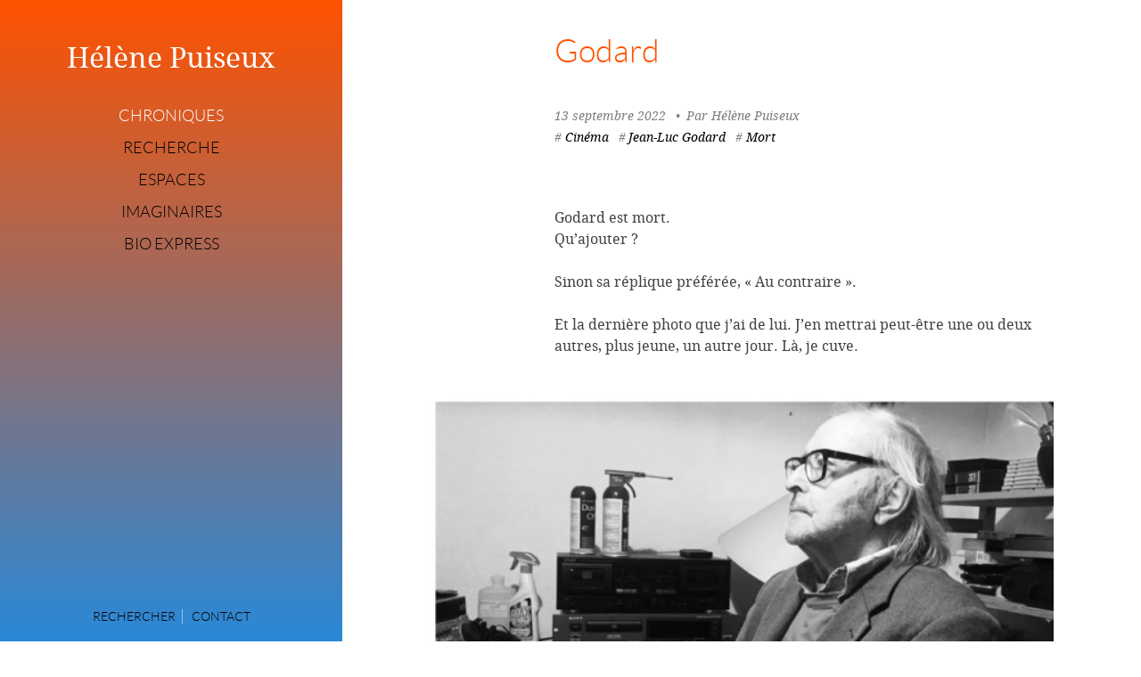

--- FILE ---
content_type: text/html; charset=utf-8
request_url: https://helene-puiseux.fr/spip.php?article633
body_size: 2435
content:
<!DOCTYPE HTML>
<html class="page_article sans_composition ltr fr no-js" lang="fr" dir="ltr">
	<head>
		<script type='text/javascript'>/*<![CDATA[*/(function(H){H.className=H.className.replace(/\bno-js\b/,'js')})(document.documentElement);/*]]>*/</script>
		
		<meta http-equiv="Content-Type" content="text/html; charset=utf-8" />

		<title>Godard - Hélène Puiseux</title>
<meta name="description" content=" Godard est mort. Qu&#039;ajouter ? Sinon sa r&#233;plique pr&#233;f&#233;r&#233;e, &#171; Au contraire &#187;. Et la derni&#232;re photo que j&#039;ai de lui. J&#039;en mettrai peut-&#234;tre une (&#8230;) " />
<link rel="canonical" href="https://helene-puiseux.fr/spip.php?article633" /><meta http-equiv="Content-Type" content="text/html; charset=utf-8" />
<meta name="viewport" content="width=device-width, initial-scale=1">

<meta name="generator" content="SPIP 4.4.7" />
<link rel="icon" href="plugins/helene_puiseux-1.0.7/favicon.ico" sizes="32x32">

<link rel="alternate" type="application/rss+xml" title="Hélène Puiseux : Syndiquer tout le site" href="spip.php?page=backend"/>


<script type='text/javascript'>var var_zajax_content='content';</script><script>
var mediabox_settings={"auto_detect":true,"ns":"box","tt_img":true,"sel_g":"#documents_portfolio a[type='image\/jpeg'],#documents_portfolio a[type='image\/png'],#documents_portfolio a[type='image\/gif']","sel_c":".mediabox","str_ssStart":"Diaporama","str_ssStop":"Arr\u00eater","str_cur":"{current}\/{total}","str_prev":"Pr\u00e9c\u00e9dent","str_next":"Suivant","str_close":"Fermer","str_loading":"Chargement\u2026","str_petc":"Taper \u2019Echap\u2019 pour fermer","str_dialTitDef":"Boite de dialogue","str_dialTitMed":"Affichage d\u2019un media","splash_url":"","lity":{"skin":"_simple-dark","maxWidth":"90%","maxHeight":"90%","minWidth":"400px","minHeight":"","slideshow_speed":"2500","opacite":"0.9","defaultCaptionState":"expanded"}};
</script>
<!-- insert_head_css -->
<link rel='stylesheet' href='local/cache-css/3a7ae3848a6ec4bb3142eaa4c0368e70.css?1765459005' type='text/css' />





<script type='text/javascript' src='local/cache-js/bdd74e1bbea6fbce1133b93eec11324e.js?1765459005'></script>










<!-- insert_head -->	</head>
	<body id="top" class="page">
    <header class="page-header" role="banner">
        <a href="https://helene-puiseux.fr" class="site-logo" rel="home">Hélène Puiseux</a>

<a id="nav-open" href="#nav" class="site-nav-btn site-nav-open"><span class="u-hidden-visually">Menu</span></a>
<nav id="nav" class="site-navigation" role="navigation">
    <ul class="site-nav">
        
        <li class="site-nav__item  site-nav__item--is-active"><a href="spip.php?rubrique4">Chroniques</a></li>
        
        <li class="site-nav__item "><a href="spip.php?rubrique1">Recherche</a></li>
        
        <li class="site-nav__item "><a href="spip.php?rubrique2">Espaces</a></li>
        
        <li class="site-nav__item "><a href="spip.php?rubrique3">Imaginaires</a></li>
        
        <li class="site-nav__item "><a href="spip.php?rubrique5">Bio express</a></li>
        
    </ul>
    <ul class="site-nav site-nav--secondaire">
        <li class="site-nav__item"><a href="spip.php?page=recherche">Rechercher</a></li>
        <li class="site-nav__item"><a href="spip.php?page=contact">Contact</a></li>
    </ul>
    <a id="nav-close" href="#top" class="site-nav-btn site-nav-close"><span class="u-hidden-visually">Fermer</span></a>
</nav>    </header>
    <div class="page-content" role="main">
        <div class="inner">
            <div class="grid">
    <div class="grid__item">
        <article class="self self-article">
            <header class="self__header">
                
                <h1 class="hN"><span class="titre">Godard</span></h1>
                <ul class="meta meta-article">
                    <li class="meta__item"><time class="updated" datetime="2022-09-13">13 septembre 2022</time></li>
                    <li class="meta__item meta-article__auteur">Par <span class="vcard author"><span class="fn">Hélène Puiseux</span></li>
                    <li class="meta__item meta-article__mots">
    <ul class="inline-list">
        
        <li class="meta-mot"><a href="spip.php?mot2">Cinéma</a></li>
        
        <li class="meta-mot"><a href="spip.php?mot103">Jean-Luc Godard</a></li>
        
        <li class="meta-mot"><a href="spip.php?mot63">Mort</a></li>
        
    </ul>    
</li>
                </ul>
            </header>

            <div class="self__body">
                
                
                <section class="texte body__texte surlignable">
                    <p>Godard est mort. <br class='autobr' />
Qu&#8217;ajouter&nbsp;?</p>
<p>Sinon sa réplique préférée, &laquo;&nbsp;Au contraire&nbsp;&raquo;.</p>
<p>Et la dernière photo que j&#8217;ai de lui. J&#8217;en mettrai peut-être une ou deux autres, plus jeune, un autre jour. Là, je cuve.</p>
<div class='spip_document_1473 spip_document spip_documents spip_document_image spip_documents_center spip_document_center spip_document_avec_legende'
  data-legende-len="45" data-legende-lenx="x"
>
<figure class="spip_doc_inner">

 <a href="IMG/png/jl_godard_en_avril_2019.png"  class="spip_doc_lien mediabox" type="image/png">
		<img src='local/cache-vignettes/L560xH361/jl_godard_en_avril_2019-4226c.png?1744766736' width='560' height='361' alt='' /></a>
<figcaption class='spip_doc_legende'>
      <div class='spip_doc_titre  '><p><strong>Jean-Luc Godard en avril 2019</strong></p></div>
      <div class='spip_doc_credits  '>HP sur télé</div>
    </figcaption></figure>
</div>
                </section>
                
                

                
                

                
            </div>
            <nav class="pager"><ul class="bare-list"><li class="pager__item"><a href="spip.php?article632" title="Un 25 ao&#251;t 1944"><span class="pager__item-child pager-label label--previous">Précédent</span><span class="pager__item-child pager-title"><i>Un 25 août 1944</i></span></a></li><li class="pager__item"><a href="spip.php?article634" title="Orfeo ed Euridice (Orph&#233;e et Eurydice), C. W. Gluck"><span class="pager__item-child pager-label label--next">Suivant</span><span class="pager__item-child pager-title"><i>Orfeo ed Euridice (Orphée</i></span></a></li></ul></nav>
            
        </article>
    </div><!-- /.grid__item -->
</div><!-- /.grid -->            <nav class="breadcrumb">
              <ul class="inline-list">
   <li class="breadcrumb__item"><a href="https://helene-puiseux.fr">Accueil</a></li>
   
   <li class="breadcrumb__item"><a href="spip.php?rubrique4">Chroniques</a></li>
   
   <li class="breadcrumb__item"><strong>Godard</strong></li>
</ul>            </nav><!-- /.breadcrumb -->
        </div><!-- /.inner -->
    </div><!-- /.main -->
    <footer class="page-footer">
        <!--  -->    </footer>
</body></html>


--- FILE ---
content_type: text/css
request_url: https://helene-puiseux.fr/local/cache-css/3a7ae3848a6ec4bb3142eaa4c0368e70.css?1765459005
body_size: 10564
content:
/* compact [
	plugins-dist/mediabox/lib/lity/lity.css?1764929670
	plugins-dist/mediabox/lity/css/lity.mediabox.css?1764929670
	plugins-dist/mediabox/lity/skins/_simple-dark/lity.css?1764929670
	plugins/auto/typo_guillemets/v2.1.1/css/typo_guillemets.css
	plugins/helene_puiseux-1.0.7/dist/css/helene_puiseux.css?1765458947
] 95.9% */

/* plugins-dist/mediabox/lib/lity/lity.css?1764929670 */
/*! Lity - v3.0.0-dev - 2020-04-26
* http://sorgalla.com/lity/
* Copyright (c) 2015-2020 Jan Sorgalla;Licensed MIT */
.lity-active,.lity-active body{overflow:hidden}
.lity{z-index:9990;position:fixed;top:0;right:0;bottom:0;left:0;white-space:nowrap;background:#0b0b0b;background:rgba(0,0,0,.9);outline:none!important;opacity:0;-webkit-transition:opacity .3s ease;-o-transition:opacity .3s ease;transition:opacity .3s ease}
.lity.lity-opened{opacity:1}
.lity.lity-closed{opacity:0}
.lity *{-webkit-box-sizing:border-box;-moz-box-sizing:border-box;box-sizing:border-box}
.lity-wrap{z-index:9990;position:fixed;top:0;right:0;bottom:0;left:0;text-align:center;outline:none!important}
.lity-wrap:before{content:'';display:inline-block;height:100%;vertical-align:middle;margin-right:-.25em}
.lity-loader{z-index:9991;color:#fff;position:absolute;top:50%;margin-top:-.8em;width:100%;text-align:center;font-size:14px;font-family:Arial,Helvetica,sans-serif;opacity:0;-webkit-transition:opacity .3s ease;-o-transition:opacity .3s ease;transition:opacity .3s ease}
.lity-loading .lity-loader{opacity:1}
.lity-container{z-index:9992;position:relative;text-align:left;vertical-align:middle;display:inline-block;white-space:normal;max-width:100%;max-height:100%;outline:none!important}
.lity-content{z-index:9993;width:100%;-webkit-transform:scale(1);-ms-transform:scale(1);-o-transform:scale(1);transform:scale(1);-webkit-transition:-webkit-transform .3s ease;transition:-webkit-transform .3s ease;-o-transition:-o-transform .3s ease;transition:transform .3s ease;transition:transform .3s ease,-webkit-transform .3s ease,-o-transform .3s ease}
.lity-loading .lity-content,.lity-closed .lity-content{-webkit-transform:scale(0.8);-ms-transform:scale(0.8);-o-transform:scale(0.8);transform:scale(0.8)}
.lity-content:after{content:'';position:absolute;left:0;top:0;bottom:0;display:block;right:0;width:auto;height:auto;z-index:-1;-webkit-box-shadow:0 0 8px rgba(0,0,0,.6);box-shadow:0 0 8px rgba(0,0,0,.6)}
.lity-close,.lity-close:hover,.lity-close:focus,.lity-close:active,.lity-close:visited{z-index:9994;width:35px;height:35px;position:fixed;right:0;top:0;-webkit-appearance:none;cursor:pointer;text-decoration:none;text-align:center;padding:0;color:#fff;font-style:normal;font-size:35px;font-family:Arial,Baskerville,monospace;line-height:35px;text-shadow:0 1px 2px rgba(0,0,0,.6);border:0;background:none;-webkit-box-shadow:none;box-shadow:none}
.lity-close::-moz-focus-inner{border:0;padding:0}
.lity-close:active{top:1px}
.lity-image img{max-width:100%;display:block;line-height:0;border:0}
.lity-iframe .lity-container{width:100%;max-width:964px}
.lity-iframe-container{width:100%;height:0;padding-top:56.25%;overflow:auto;pointer-events:auto;-webkit-transform:translateZ(0);transform:translateZ(0);-webkit-overflow-scrolling:touch}
.lity-iframe-container iframe{position:absolute;display:block;top:0;left:0;width:100%;height:100%;-webkit-box-shadow:0 0 8px rgba(0,0,0,.6);box-shadow:0 0 8px rgba(0,0,0,.6);background:#000}
.lity-hide{display:none}

/* plugins-dist/mediabox/lity/css/lity.mediabox.css?1764929670 */
.box_mediabox{display:block;margin:0;padding:0;width:auto;height:auto;background:none;border:0}
.box_mediabox:before{content:'';display:block;position:fixed;top:0;right:0;bottom:0;left:0;background:#000;opacity:0.9}
@media(min-width:500px){.box_mediabox .lity-container{max-width:90%;max-height:90%}}
@media(max-width:499.9px){.box_mediabox .lity-container{max-width:100%!important;max-height:100%!important}}
.box_mediabox.lity-height-set .lity-content{height:100%;min-height:0!important}
.box_mediabox.lity-image .lity-content{display:flex;justify-content:center;align-items:center}
.box_mediabox.lity-image .lity-image-figure{display:block;margin:0}
.box_mediabox.lity-image .lity-image-figure::before{content:'';display:block;position:absolute;left:0;top:0;width:100%;height:100%;z-index:-1;background-color:transparent;transition:background-color 0.25s ease-in 0.1s}
.box_mediabox.lity-image.lity-ready .lity-image-figure::before{background-color:#fff}
.lity-image-caption.min,.lity-image-caption.expanded{cursor:pointer}
.lity-image-caption.min .lity-image-caption-text{max-height:4.5rem;overflow:hidden;text-overflow:ellipsis;white-space:nowrap}
.lity-image-caption.min .spip_doc_titre,.lity-image-caption.min .spip_doc_descriptif,.lity-image-caption.min .spip_doc_credits{white-space:nowrap;overflow:hidden;text-overflow:ellipsis}
.lity-image-caption.min .spip_doc_descriptif:not(:first-child),.lity-image-caption.min .spip_doc_credits:not(:first-child){display:none}
.box_mediabox.lity-inline .lity-content,.box_mediabox.lity-ajax .lity-content{background:#fff}
.box_mediabox.lity-inline .lity-content>*,.box_mediabox.lity-ajax .lity-content-inner{overflow:auto;padding:1rem}
.mediabox-hide{display:none}
.box_mediabox .mediabox-hide{display:block}
.box_mediabox.lity-iframe .lity-iframe-container iframe{background:#fff}
.box_mediabox.lity-height-set.lity-iframe .lity-iframe-container{height:100%;padding:0;transform:none}
.lity-active body{height:auto!important;overflow:hidden!important}
.box_mediabox.lity-loading .lity-content{background:transparent}
.box_mediabox.lity-loading .lity-content:after{display:none}
.lity-loading .box-loading{display:block;position:absolute;top:50%;left:50%;margin-top:-2.5em;margin-left:-2.5em;width:5em;height:5em}
.lity-loading .box-loading:after{content:" ";display:block;width:4em;height:4em;margin:.5em;border-radius:50%;border:.375em solid #000;border-color:#000 #fff #000 #fff;opacity:0.5;animation:lds-dual-ring 1.2s linear infinite}
@keyframes lds-dual-ring{0%{transform:rotate(0deg)}
100%{transform:rotate(360deg)}}
.box_mediabox.lity-closing:before{opacity:0}
.lity-group-progress-bar{display:none;position:fixed;bottom:0;left:0;right:0;height:.33em}
.lity-slideshow .lity-group-progress-bar{display:block}
.lity-group-progress-bar-status{position:absolute;left:0;height:100%;top:0;background:#888}
.lity-no-transition-on-open .lity-content,.lity-no-transition .lity-content{transition:none!important}
.lity-no-transition-on-open-none.lity-loading .lity-content,.lity-no-transition.lity-loading .lity-content,.lity-no-transition.lity-closed .lity-content{-webkit-transform:none!important;-ms-transform:none!important;-o-transform:none!important;transform:none!important}
.lity-transition-on-open-slide-from-right .lity-content,.lity-transition-on-open-slide-from-left .lity-content{-webkit-transform:scale(1) translateX(0);-ms-transform:scale(1) translateX(0);-o-transform:scale(1) translateX(0);transform:scale(1) translateX(0)}
.lity-transition-on-open-slide-from-right.lity-loading .lity-content{-webkit-transform:scale(1) translateX(50vw);-ms-transform:scale(1) translateX(50vw);-o-transform:scale(1) translateX(50vw);transform:scale(1) translateX(50vw)}
.lity-transition-on-open-slide-from-left.lity-loading .lity-content{-webkit-transform:scale(1) translateX(-50vw);-ms-transform:scale(1) translateX(-50vw);-o-transform:scale(1) translateX(-50vw);transform:scale(1) translateX(-50vw)}
:root{--mediabox-sidebar-width:25rem;--mediabox-sidebar-height:calc(5rem + 20%);--mediabox-sidebar-close-size:2rem}
.box_mediabox.lity-sidebar:before{opacity:0.5}
.box_mediabox.lity-sidebar .lity-wrap{display:flex}
.box_mediabox.lity-sidebar .lity-container{position:relative;transition:transform 0.3s ease-in-out}
.box_mediabox.lity-sidebar .lity-content{height:100%;width:100%;min-width:initial;min-height:initial;transition:none!important;transform:none!important;padding-block-start:var(--mediabox-sidebar-close-size)}
.box_mediabox.lity-sidebar .lity-close{position:absolute;color:inherit;width:var(--mediabox-sidebar-close-size);height:var(--mediabox-sidebar-close-size);font-size:var(--mediabox-sidebar-close-size);line-height:var(--mediabox-sidebar-close-size)}
.box_mediabox.lity-sidebar-inline .lity-container{width:var(--mediabox-sidebar-width);max-width:100vw}
.box_mediabox.lity-sidebar-start .lity-wrap{justify-content:start}
.box_mediabox.lity-sidebar-start.lity-loading .lity-container,.box_mediabox.lity-sidebar-start.lity-closing .lity-container{transform:scale(1) translateX(-100%)}
.box_mediabox.lity-sidebar-end .lity-wrap{justify-content:end}
.box_mediabox.lity-sidebar-end.lity-loading .lity-container,.box_mediabox.lity-sidebar-end.lity-closing .lity-container{transform:scale(1) translateX(100%)}
.box_mediabox.lity-sidebar-block .lity-wrap:before{margin:0}
.box_mediabox.lity-sidebar-top .lity-container,.box_mediabox.lity-sidebar-bottom .lity-container{height:var(--mediabox-sidebar-height);max-height:100vw}
.box_mediabox.lity-sidebar-top.lity-loading .lity-container,.box_mediabox.lity-sidebar-top.lity-closing .lity-container{transform:scale(1) translateY(-100%)}
.box_mediabox.lity-sidebar-bottom .lity-wrap{align-items:end}
.box_mediabox.lity-sidebar-bottom.lity-loading .lity-container,.box_mediabox.lity-sidebar-bottom.lity-closing .lity-container{transform:scale(1) translateY(100%)}

/* plugins-dist/mediabox/lity/skins/_simple-dark/lity.css?1764929670 */
.box_mediabox:before{background:#000;opacity:0.9}
.box_mediabox button[class*="lity-"]:focus{outline:2px dotted #ccc}
.lity-close,.lity-close:hover,.lity-close:active,.lity-close:focus{top:4px;right:2px;width:2.5rem;height:2.5rem;line-height:2.5rem;font-size:2.5rem;color:#fff}
.lity-group-caption .lity-group-current{display:block;position:absolute;top:-1.5rem;right:0;color:#fff;font-weight:700}
.lity-loading .lity-group-caption .lity-group-current{left:50%;margin-left:-2.125em;width:4.5em;right:auto;text-align:center;top:50%;margin-top:-1.5em;color:#fff}
.lity-loading .lity-group-start-stop{display:none}
.lity-group-start-stop{display:block;position:absolute;top:-1.5rem;left:0;width:100%;text-align:center;color:#fff;font-weight:700}
.lity-group-start-stop button{display:inline-block;border:0;padding:0;margin:0;background:none;color:#fff}
.lity-group-start-stop button b{color:transparent}
.lity-group-start-stop button b::after{content:attr(title);display:inline-block;color:#fff;padding-right:.75em}
.lity-group-start-stop .lity-stop{display:none}
.lity-slideshow .lity-group-start-stop .lity-start{display:none}
.lity-slideshow .lity-group-start-stop .lity-stop{display:inline-block}
.lity-next,.lity-previous{display:block;border:0;padding:0;margin:0;position:fixed;border-radius:50%;left:-4.75rem;text-align:center;top:50%;margin-top:-6rem;width:8rem;height:12rem;cursor:pointer;-webkit-touch-callout:none;-webkit-user-select:none;-khtml-user-select:none;-moz-user-select:none;-ms-user-select:none;user-select:none;background:rgba(0,0,0,0)}
.lity-next[disabled],.lity-previous[disabled]{display:none}
.lity-next{left:auto;right:-4.75rem;text-align:right}
.lity-next:hover,.lity-previous:hover,.lity-next:active,.lity-previous:active,.lity-next:focus,.lity-previous:focus{background:rgba(255,255,255,.05)}
.lity-next b,.lity-previous b{display:inline-block;position:absolute;top:50%;left:5.5rem;font-size:3rem;line-height:3rem;margin-top:-1.5rem;text-shadow:0 0 10px #000;color:#fff;font-style:normal;opacity:0.5}
.lity-next b{right:5.5rem;left:auto}
.lity-next:hover b,.lity-previous:hover b,.lity-next:active b,.lity-previous:active b,.lity-next:focus b,.lity-previous:focus b{display:inline-block;opacity:1}
.lity-image-caption{display:block;position:absolute;left:0;right:0;bottom:0;background:rgba(0,0,0,0.25);color:#fff;font-style:italic;padding:1rem}

/* plugins/auto/typo_guillemets/v2.1.1/css/typo_guillemets.css */
q{quotes:'"' '"' "'" "'"}
:lang(fr)>q{quotes:"\00AB\A0" "\A0\00BB" "\201C" "\201D" "\2018" "\2019"}
:lang(en)>q{quotes:"\201C" "\201D" "\2018" "\2019"}
:lang(es)>q{quotes:"\00AB" "\00BB" "\201C" "\201D"}
:lang(it)>q{quotes:"\00AB\A0" "\A0\00BB" "\201C" "\201D"}
:lang(de)>q{quotes:"\00BB" "\00AB" ">" "<"}
:lang(no)>q{quotes:"\00AB\A0" "\A0\00BB" "<" ">"}
q:before{content:open-quote}
q:after{content:close-quote}
* html q{font-style:italic}
*+html q{font-style:italic}

/* plugins/helene_puiseux-1.0.7/dist/css/helene_puiseux.css?1765458947 */
@charset "UTF-8";html{color:#444;background-color:#fff}img{width:100%;height:auto}
/*!*
*
* inuitcss.com -- @inuitcss -- @csswizardry
*
*/
/*! normalize.css v2.1.0 | MIT License | git.io/normalize */
article,aside,details,figcaption,figure,footer,header,hgroup,main,nav,section,summary{display:block}audio,canvas,video{display:inline-block}audio:not([controls]){display:none;height:0}[hidden]{display:none}html{font-family:sans-serif;-webkit-text-size-adjust:100%;-ms-text-size-adjust:100%}body{margin:0}a:focus{outline:thin dotted}a:active,a:hover{outline:0}h1{font-size:2em;margin:.67em 0}abbr[title]{border-bottom:1px dotted}b,strong{font-weight:700}dfn{font-style:italic}hr{box-sizing:content-box;height:0}mark{background:#ff0;color:#000}code,kbd,pre,samp{font-family:monospace,serif;font-size:1em}pre{white-space:pre-wrap}q{quotes:"“""”""‘""’"}small{font-size:80%}sub,sup{font-size:75%;line-height:0;position:relative;vertical-align:baseline}sup{top:-.5em}sub{bottom:-.25em}img{border:0}svg:not(:root){overflow:hidden}figure{margin:0}fieldset{border:1px solid silver;margin:0 2px;padding:.35em .625em .75em}legend{border:0;padding:0}button,input,select,textarea{font-family:inherit;font-size:100%;margin:0}button,input{line-height:normal}button,select{text-transform:none}button,html input[type=button],input[type=reset],input[type=submit]{-webkit-appearance:button;cursor:pointer}button[disabled],html input[disabled]{cursor:default}input[type=checkbox],input[type=radio]{box-sizing:border-box;padding:0}input[type=search]{-webkit-appearance:textfield;box-sizing:content-box}input[type=search]::-webkit-search-cancel-button,input[type=search]::-webkit-search-decoration{-webkit-appearance:none}button::-moz-focus-inner,input::-moz-focus-inner{border:0;padding:0}textarea{overflow:auto;vertical-align:top}table{border-collapse:collapse;border-spacing:0}*,:before,:after{-ms-box-sizing:border-box;-o-box-sizing:border-box;box-sizing:border-box}h1,h2,h3,h4,h5,h6,p,blockquote,pre,dl,dd,ol,ul,form,fieldset,legend,table,th,td,caption,hr{margin:0;padding:0}abbr[title],dfn[title]{cursor:help}u,ins{text-decoration:none}ins{border-bottom:1px solid}img{font-style:italic}label,input,textarea,button,select,option{cursor:pointer}.text-input:active,.text-input:focus,textarea:active,textarea:focus{cursor:text;outline:0}.cf:after,.media:after{content:"";display:table;clear:both}h1,h2,h3,h4,h5,h6,hgroup,ul,ol,dl,blockquote,p,address,table,fieldset,figure,pre,.form-fields>li,.media,.island,.islet{margin-bottom:24px;margin-bottom:1.5rem}.islet h1,.islet h2,.islet h3,.islet h4,.islet h5,.islet h6,.islet hgroup,.islet ul,.islet ol,.islet dl,.islet blockquote,.islet p,.islet address,.islet table,.islet fieldset,.islet figure,.islet pre,.islet .form-fields>li,.islet .media,.islet .island,.islet .islet{margin-bottom:12px;margin-bottom:.75rem}.landmark{margin-bottom:48px;margin-bottom:3rem}hr{margin-bottom:22px;margin-bottom:1.375rem}ul,ol,dd{margin-left:48px;margin-left:3rem}html{font:1em/1.5"droid_serif","Georgia","Times","Times New Roman",serif;overflow-y:scroll;min-height:100%}h1,.alpha{font-size:36px;font-size:2.25rem;line-height:1.3333333333}h2,.beta{font-size:30px;font-size:1.875rem;line-height:1.6}h3,.gamma{font-size:24px;font-size:1.5rem;line-height:1}h4,.delta{font-size:20px;font-size:1.25rem;line-height:1.2}h5,.epsilon{font-size:16px;font-size:1rem;line-height:1.5}h6,.zeta{font-size:14px;font-size:.875rem;line-height:1.7142857143}hgroup .hN{margin-bottom:0}.giga{font-size:96px;font-size:6rem;line-height:1}.mega{font-size:72px;font-size:4.5rem;line-height:1}.kilo{font-size:48px;font-size:3rem;line-height:1}.lede,.lead{font-size:18px;font-size:1.125rem;line-height:1.3333333333}.smallprint,.milli{font-size:12px;font-size:.75rem;line-height:2}.micro{font-size:10px;font-size:.625rem;line-height:2.4}q{quotes:"‘""’""«""»"}q:before{content:"‘";content:open-quote}q:after{content:"’";content:close-quote}q q:before{content:"“";content:open-quote}q q:after{content:"”";content:close-quote}blockquote{quotes:"«""»"}blockquote p:before{content:"«";content:open-quote}blockquote p:after{content:"";content:no-close-quote}blockquote p:last-of-type:after{content:"»";content:close-quote}blockquote q:before{content:"‘";content:open-quote}blockquote q:after{content:"’";content:close-quote}blockquote{text-indent:-.41em}blockquote p:last-of-type{margin-bottom:0}.source{display:block;text-indent:0}.source:before{content:"—"}pre{overflow:auto}pre mark{background:0 0;border-bottom:1px solid;color:inherit}.code-comment{opacity:.75;filter:alpha(opacity=75)}.line-numbers{font-family:monospace,serif;list-style:decimal-leading-zero inside;white-space:nowrap;overflow:auto;margin-left:0}.line-numbers code{white-space:pre}img,picture{max-width:100%;display:block}img[width],img[height]{max-width:none}.img--round{border-radius:4px}.img--right{float:right;margin-bottom:24px;margin-left:24px}.img--left{float:left;margin-right:24px;margin-bottom:24px}.img--center{display:block;margin-right:auto;margin-bottom:24px;margin-left:auto}.img--short{height:120px}.img--medium{height:240px}.img--tall{height:360px}li>ul,li>ol{margin-bottom:0}.numbered-list{list-style-type:decimal}table{width:100%}th,td{padding:6px;text-align:left}@media screen and (min-width:480px){th,td{padding:12px}}[colspan]{text-align:center}[colspan="1"]{text-align:left}[rowspan]{vertical-align:middle}[rowspan="1"]{vertical-align:top}.numerical{text-align:right}.t5{width:5%}.t10{width:10%}.t12{width:12.5%}.t15{width:15%}.t20{width:20%}.t25{width:25%}.t30{width:30%}.t33{width:33.333%}.t35{width:35%}.t37{width:37.5%}.t40{width:40%}.t45{width:45%}.t50{width:50%}.t55{width:55%}.t60{width:60%}.t62{width:62.5%}.t65{width:65%}.t66{width:66.666%}.t70{width:70%}.t75{width:75%}.t80{width:80%}.t85{width:85%}.t87{width:87.5%}.t90{width:90%}.t95{width:95%}.table--bordered th,.table--bordered td{border:1px solid #ccc}.table--bordered th:empty,.table--bordered td:empty{border:0}.table--bordered thead tr:last-child th{border-bottom-width:2px}.table--bordered tbody tr th:last-of-type{border-right-width:2px}.table--striped tbody tr:nth-of-type(odd){background-color:#ffc}.table--data{font:12px/1.5 sans-serif}fieldset{padding:24px}.form-fields{list-style:none;margin:0}.form-fields>li:last-child{margin-bottom:0}label,.label{display:block}.additional{display:block;font-weight:400}.check-list{list-style:none;margin:0}.check-label,.check-list label,.check-list .label{display:inline-block}.spoken-form label{display:inline-block;font:inherit}.extra-help{display:inline-block;visibility:hidden}.text-input:active+.extra-help,.text-input:focus+.extra-help{visibility:visible}.grid{margin-left:-24px;list-style:none;margin-bottom:0}.grid>.grid{margin-left:0}.grid__item{display:inline-block;width:100%;padding-left:24px;vertical-align:top}.media{display:block}.media__img{float:left;margin-right:24px}.media__img--rev{float:right;margin-left:24px}.media__img img,.media__img--rev img{display:block}.media__body{overflow:hidden}.media__body,.media__body>:last-child{margin-bottom:0}.islet .media__img{margin-right:12px}.islet .media__img--rev{margin-left:12px}.one-whole{width:100%}.one-half,.six-twelfths,.five-tenths,.four-eighths,.three-sixths,.two-quarters{width:50%}.one-third,.four-twelfths,.two-sixths{width:33.333%}.two-thirds,.eight-twelfths,.four-sixths{width:66.666%}.one-quarter,.three-twelfths,.two-eighths{width:25%}.three-quarters,.nine-twelfths,.six-eighths{width:75%}.one-fifth,.two-tenths{width:20%}.two-fifths,.four-tenths{width:40%}.three-fifths,.six-tenths{width:60%}.four-fifths,.eight-tenths{width:80%}.one-sixth,.two-twelfths{width:16.666%}.five-sixths,.ten-twelfths{width:83.333%}.one-eighth{width:12.5%}.three-eighths{width:37.5%}.five-eighths{width:62.5%}.seven-eighths{width:87.5%}.one-tenth{width:10%}.three-tenths{width:30%}.seven-tenths{width:70%}.nine-tenths{width:90%}.one-twelfth{width:8.333%}.five-twelfths{width:41.666%}.seven-twelfths{width:58.333%}.eleven-twelfths{width:91.666%}@media only screen and (max-width:480px){.palm-one-whole{width:100%}.palm-one-half,.palm-six-twelfths,.palm-five-tenths,.palm-four-eighths,.palm-three-sixths,.palm-two-quarters{width:50%}.palm-one-third,.palm-four-twelfths,.palm-two-sixths{width:33.333%}.palm-two-thirds,.palm-eight-twelfths,.palm-four-sixths{width:66.666%}.palm-one-quarter,.palm-three-twelfths,.palm-two-eighths{width:25%}.palm-three-quarters,.palm-nine-twelfths,.palm-six-eighths{width:75%}.palm-one-fifth,.palm-two-tenths{width:20%}.palm-two-fifths,.palm-four-tenths{width:40%}.palm-three-fifths,.palm-six-tenths{width:60%}.palm-four-fifths,.palm-eight-tenths{width:80%}.palm-one-sixth,.palm-two-twelfths{width:16.666%}.palm-five-sixths,.palm-ten-twelfths{width:83.333%}.palm-one-eighth{width:12.5%}.palm-three-eighths{width:37.5%}.palm-five-eighths{width:62.5%}.palm-seven-eighths{width:87.5%}.palm-one-tenth{width:10%}.palm-three-tenths{width:30%}.palm-seven-tenths{width:70%}.palm-nine-tenths{width:90%}.palm-one-twelfth{width:8.333%}.palm-five-twelfths{width:41.666%}.palm-seven-twelfths{width:58.333%}.palm-eleven-twelfths{width:91.666%}}@media only screen and (min-width:481px) and (max-width:1023px){.lap-one-whole{width:100%}.lap-one-half,.lap-six-twelfths,.lap-five-tenths,.lap-four-eighths,.lap-three-sixths,.lap-two-quarters{width:50%}.lap-one-third,.lap-four-twelfths,.lap-two-sixths{width:33.333%}.lap-two-thirds,.lap-eight-twelfths,.lap-four-sixths{width:66.666%}.lap-one-quarter,.lap-three-twelfths,.lap-two-eighths{width:25%}.lap-three-quarters,.lap-nine-twelfths,.lap-six-eighths{width:75%}.lap-one-fifth,.lap-two-tenths{width:20%}.lap-two-fifths,.lap-four-tenths{width:40%}.lap-three-fifths,.lap-six-tenths{width:60%}.lap-four-fifths,.lap-eight-tenths{width:80%}.lap-one-sixth,.lap-two-twelfths{width:16.666%}.lap-five-sixths,.lap-ten-twelfths{width:83.333%}.lap-one-eighth{width:12.5%}.lap-three-eighths{width:37.5%}.lap-five-eighths{width:62.5%}.lap-seven-eighths{width:87.5%}.lap-one-tenth{width:10%}.lap-three-tenths{width:30%}.lap-seven-tenths{width:70%}.lap-nine-tenths{width:90%}.lap-one-twelfth{width:8.333%}.lap-five-twelfths{width:41.666%}.lap-seven-twelfths{width:58.333%}.lap-eleven-twelfths{width:91.666%}}@media only screen and (min-width:481px){.lap-and-up-one-whole{width:100%}.lap-and-up-one-half,.lap-and-up-six-twelfths,.lap-and-up-five-tenths,.lap-and-up-four-eighths,.lap-and-up-three-sixths,.lap-and-up-two-quarters{width:50%}.lap-and-up-one-third,.lap-and-up-four-twelfths,.lap-and-up-two-sixths{width:33.333%}.lap-and-up-two-thirds,.lap-and-up-eight-twelfths,.lap-and-up-four-sixths{width:66.666%}.lap-and-up-one-quarter,.lap-and-up-three-twelfths,.lap-and-up-two-eighths{width:25%}.lap-and-up-three-quarters,.lap-and-up-nine-twelfths,.lap-and-up-six-eighths{width:75%}.lap-and-up-one-fifth,.lap-and-up-two-tenths{width:20%}.lap-and-up-two-fifths,.lap-and-up-four-tenths{width:40%}.lap-and-up-three-fifths,.lap-and-up-six-tenths{width:60%}.lap-and-up-four-fifths,.lap-and-up-eight-tenths{width:80%}.lap-and-up-one-sixth,.lap-and-up-two-twelfths{width:16.666%}.lap-and-up-five-sixths,.lap-and-up-ten-twelfths{width:83.333%}.lap-and-up-one-eighth{width:12.5%}.lap-and-up-three-eighths{width:37.5%}.lap-and-up-five-eighths{width:62.5%}.lap-and-up-seven-eighths{width:87.5%}.lap-and-up-one-tenth{width:10%}.lap-and-up-three-tenths{width:30%}.lap-and-up-seven-tenths{width:70%}.lap-and-up-nine-tenths{width:90%}.lap-and-up-one-twelfth{width:8.333%}.lap-and-up-five-twelfths{width:41.666%}.lap-and-up-seven-twelfths{width:58.333%}.lap-and-up-eleven-twelfths{width:91.666%}}@media only screen and (max-width:1023px){.portable-one-whole{width:100%}.portable-one-half,.portable-six-twelfths,.portable-five-tenths,.portable-four-eighths,.portable-three-sixths,.portable-two-quarters{width:50%}.portable-one-third,.portable-four-twelfths,.portable-two-sixths{width:33.333%}.portable-two-thirds,.portable-eight-twelfths,.portable-four-sixths{width:66.666%}.portable-one-quarter,.portable-three-twelfths,.portable-two-eighths{width:25%}.portable-three-quarters,.portable-nine-twelfths,.portable-six-eighths{width:75%}.portable-one-fifth,.portable-two-tenths{width:20%}.portable-two-fifths,.portable-four-tenths{width:40%}.portable-three-fifths,.portable-six-tenths{width:60%}.portable-four-fifths,.portable-eight-tenths{width:80%}.portable-one-sixth,.portable-two-twelfths{width:16.666%}.portable-five-sixths,.portable-ten-twelfths{width:83.333%}.portable-one-eighth{width:12.5%}.portable-three-eighths{width:37.5%}.portable-five-eighths{width:62.5%}.portable-seven-eighths{width:87.5%}.portable-one-tenth{width:10%}.portable-three-tenths{width:30%}.portable-seven-tenths{width:70%}.portable-nine-tenths{width:90%}.portable-one-twelfth{width:8.333%}.portable-five-twelfths{width:41.666%}.portable-seven-twelfths{width:58.333%}.portable-eleven-twelfths{width:91.666%}}@media only screen and (min-width:1024px){.desk-one-whole{width:100%}.desk-one-half,.desk-six-twelfths,.desk-five-tenths,.desk-four-eighths,.desk-three-sixths,.desk-two-quarters{width:50%}.desk-one-third,.desk-four-twelfths,.desk-two-sixths{width:33.333%}.desk-two-thirds,.desk-eight-twelfths,.desk-four-sixths{width:66.666%}.desk-one-quarter,.desk-three-twelfths,.desk-two-eighths{width:25%}.desk-three-quarters,.desk-nine-twelfths,.desk-six-eighths{width:75%}.desk-one-fifth,.desk-two-tenths{width:20%}.desk-two-fifths,.desk-four-tenths{width:40%}.desk-three-fifths,.desk-six-tenths{width:60%}.desk-four-fifths,.desk-eight-tenths{width:80%}.desk-one-sixth,.desk-two-twelfths{width:16.666%}.desk-five-sixths,.desk-ten-twelfths{width:83.333%}.desk-one-eighth{width:12.5%}.desk-three-eighths{width:37.5%}.desk-five-eighths{width:62.5%}.desk-seven-eighths{width:87.5%}.desk-one-tenth{width:10%}.desk-three-tenths{width:30%}.desk-seven-tenths{width:70%}.desk-nine-tenths{width:90%}.desk-one-twelfth{width:8.333%}.desk-five-twelfths{width:41.666%}.desk-seven-twelfths{width:58.333%}.desk-eleven-twelfths{width:91.666%}}.brand{font-family:"Helvetica Neue",sans-serif!important;color:#444!important}.brand-face{font-family:"Helvetica Neue",sans-serif!important}.brand-color,.brand-colour{color:#444!important}.float--right{float:right!important}.float--left{float:left!important}.float--none{float:none!important}.text--left{text-align:left!important}.text--center{text-align:center!important}.text--right{text-align:right!important}.weight--light{font-weight:300!important}.weight--normal{font-weight:400!important}.weight--semibold{font-weight:600!important}.push{margin:24px!important}.push--top{margin-top:24px!important}.push--right{margin-right:24px!important}.push--bottom{margin-bottom:24px!important}.push--left{margin-left:24px!important}.push--ends{margin-top:24px!important;margin-bottom:24px!important}.push--sides{margin-right:24px!important;margin-left:24px!important}.push-half{margin:12px!important}.push-half--top{margin-top:12px!important}.push-half--right{margin-right:12px!important}.push-half--bottom{margin-bottom:12px!important}.push-half--left{margin-left:12px!important}.push-half--ends{margin-top:12px!important;margin-bottom:12px!important}.push-half--sides{margin-right:12px!important;margin-left:12px!important}.flush{margin:0!important}.flush--top{margin-top:0!important}.flush--right{margin-right:0!important}.flush--bottom{margin-bottom:0!important}.flush--left{margin-left:0!important}.flush--ends{margin-top:0!important;margin-bottom:0!important}.flush--sides{margin-right:0!important;margin-left:0!important}.soft{padding:24px!important}.soft--top{padding-top:24px!important}.soft--right{padding-right:24px!important}.soft--bottom{padding-bottom:24px!important}.soft--left{padding-left:24px!important}.soft--ends{padding-top:24px!important;padding-bottom:24px!important}.soft--sides{padding-right:24px!important;padding-left:24px!important}.soft-half{padding:12px!important}.soft-half--top{padding-top:12px!important}.soft-half--right{padding-right:12px!important}.soft-half--bottom{padding-bottom:12px!important}.soft-half--left{padding-left:12px!important}.soft-half--ends{padding-top:12px!important;padding-bottom:12px!important}.soft-half--sides{padding-right:12px!important;padding-left:12px!important}.hard{padding:0!important}.hard--top{padding-top:0!important}.hard--right{padding-right:0!important}.hard--bottom{padding-bottom:0!important}.hard--left{padding-left:0!important}.hard--ends{padding-top:0!important;padding-bottom:0!important}.hard--sides{padding-right:0!important;padding-left:0!important}.full-bleed{margin-right:-24px!important;margin-left:-24px!important}.islet .full-bleed{margin-right:-12px!important;margin-left:-12px!important}.informative{cursor:help!important}.muted{opacity:.5!important;filter:alpha(opacity=50)!important}.proceed{text-align:right!important}.go:after{content:" ""»"!important}.caps{text-transform:uppercase!important}.accessibility,.visuallyhidden{border:0!important;clip:rect(0 0 0 0)!important;height:1px!important;margin:-1px!important;overflow:hidden!important;padding:0!important;position:absolute!important;width:1px!important}@media only screen and (max-width:480px){.accessibility--palm,.visuallyhidden--palm{border:0!important;clip:rect(0 0 0 0)!important;height:1px!important;margin:-1px!important;overflow:hidden!important;padding:0!important;position:absolute!important;width:1px!important}}@media only screen and (min-width:481px) and (max-width:1023px){.accessibility--lap,.visuallyhidden--lap{border:0!important;clip:rect(0 0 0 0)!important;height:1px!important;margin:-1px!important;overflow:hidden!important;padding:0!important;position:absolute!important;width:1px!important}}@media only screen and (min-width:481px){.accessibility--lap-and-up,.visuallyhidden--lap-and-up{border:0!important;clip:rect(0 0 0 0)!important;height:1px!important;margin:-1px!important;overflow:hidden!important;padding:0!important;position:absolute!important;width:1px!important}}@media only screen and (max-width:1023px){.accessibility--portable,.visuallyhidden--portable{border:0!important;clip:rect(0 0 0 0)!important;height:1px!important;margin:-1px!important;overflow:hidden!important;padding:0!important;position:absolute!important;width:1px!important}}@media only screen and (min-width:1024px){.accessibility--desk,.visuallyhidden--desk{border:0!important;clip:rect(0 0 0 0)!important;height:1px!important;margin:-1px!important;overflow:hidden!important;padding:0!important;position:absolute!important;width:1px!important}}@media only screen and (min-width:1200px){.accessibility--desk-wide,.visuallyhidden--desk-wide{border:0!important;clip:rect(0 0 0 0)!important;height:1px!important;margin:-1px!important;overflow:hidden!important;padding:0!important;position:absolute!important;width:1px!important}}@font-face{font-family:"droid_serif";src:url('//helene-puiseux.fr/plugins/helene_puiseux-1.0.7/dist/webfonts/droidserif-bold-webfont.woff2')format("woff2"),url('//helene-puiseux.fr/plugins/helene_puiseux-1.0.7/dist/webfonts/droidserif-bold-webfont.woff')format("woff");font-weight:700;font-style:normal}@font-face{font-family:"droid_serif";src:url('//helene-puiseux.fr/plugins/helene_puiseux-1.0.7/dist/webfonts/droidserif-bolditalic-webfont.woff2')format("woff2"),url('//helene-puiseux.fr/plugins/helene_puiseux-1.0.7/dist/webfonts/droidserif-bolditalic-webfont.woff')format("woff");font-weight:700;font-style:italic}@font-face{font-family:"droid_serif";src:url('//helene-puiseux.fr/plugins/helene_puiseux-1.0.7/dist/webfonts/droidserif-italic-webfont.woff2')format("woff2"),url('//helene-puiseux.fr/plugins/helene_puiseux-1.0.7/dist/webfonts/droidserif-italic-webfont.woff')format("woff");font-weight:400;font-style:italic}@font-face{font-family:"droid_serif";src:url('//helene-puiseux.fr/plugins/helene_puiseux-1.0.7/dist/webfonts/droidserif-regular-webfont.woff2')format("woff2"),url('//helene-puiseux.fr/plugins/helene_puiseux-1.0.7/dist/webfonts/droidserif-regular-webfont.woff')format("woff");font-weight:400;font-style:normal}@font-face{font-family:"lato";src:url('//helene-puiseux.fr/plugins/helene_puiseux-1.0.7/dist/webfonts/lato-light-webfont.woff2')format("woff2"),url('//helene-puiseux.fr/plugins/helene_puiseux-1.0.7/dist/webfonts/lato-light-webfont.woff')format("woff");font-weight:300;font-style:normal}@font-face{font-family:"lato";src:url('//helene-puiseux.fr/plugins/helene_puiseux-1.0.7/dist/webfonts/lato-lightitalic-webfont.woff2')format("woff2"),url('//helene-puiseux.fr/plugins/helene_puiseux-1.0.7/dist/webfonts/lato-lightitalic-webfont.woff')format("woff");font-weight:300;font-style:italic}@font-face{font-family:"lato";src:url('//helene-puiseux.fr/plugins/helene_puiseux-1.0.7/dist/webfonts/lato-regular-webfont.woff2')format("woff2"),url('//helene-puiseux.fr/plugins/helene_puiseux-1.0.7/dist/webfonts/lato-regular-webfont.woff')format("woff");font-weight:400;font-style:normal}a{color:#000;text-decoration:none;transition:color .3s ease-out,border .3s ease-out}p a,.resume__titre a{color:#103758;border-bottom:1px solid #2989d8}p a:hover,.resume__titre a:hover{color:#ff5200;border-bottom-color:#ff5200}.suite{font-style:italic}.suite em{font-weight:700;transition:padding .3s ease-out}.suite:hover em{padding-left:1em}h1,h2,h3,h4,h5,h6{font-weight:400}.hN,.site-logo,.site-navigation{font-family:"lato","Helvetica Neue","Helvetica","Arial",sans-serif;font-weight:300}h2.spip,h2.h2{font-size:28px;font-size:1.75rem;line-height:1.2;color:#ff5200}p+h2.spip,blockquote+h2.spip,dl+h2.spip,li+h2.spip,p+h2.h2,blockquote+h2.h2,dl+h2.h2,li+h2.h2{padding-top:1em}h3.spip,h3.h3{font-size:25px;font-size:1.5625rem;line-height:1.2;color:#d64500}p+h3.spip,dl+h3.spip,blockquote+h3.spip,li+h3.spip,p+h3.h3,dl+h3.h3,blockquote+h3.h3,li+h3.h3{padding-top:1em}h2.spip h3.spip,h2.spip h3.h3{padding-top:0}h4.spip{font-size:22px;font-size:1.375rem;line-height:1.2;color:#993100}p+h4.spip,blockquote+h4.spip,dl+h4.spip,li+h4.spip{padding-top:1em}h3.spip h4.spip{padding-top:0}h5.spip{font-size:19px;font-size:1.1875rem;line-height:1.2;color:#d64500}p+h5.spip,blockquote+h5.spip,dl+h5.spip,li+h5.spip{padding-top:1em}h4.spip h5.spip{padding-top:0}h6.spip{font-size:16px;font-size:1rem;line-height:1.2;font-style:italic;color:#ff5200}p+h6.spip,blockquote+h6.spip,dl+h6.spip,li+h6.spip{padding-top:1em}h5.spip h6.spip{padding-top:0}blockquote p{padding-left:0}.inner{max-width:43.75em;margin:0 auto}.page-header{text-align:center;background-color:#ccc;position:relative;z-index:100;background:linear-gradient(#ff5200,#2989d8)}@media only screen and (min-width:481px){.page-header{padding-top:3em;height:100%;width:30%;position:fixed}}.site-logo{margin:0;padding:0 0;display:block;font-family:"droid_serif","Georgia","Times","Times New Roman",serif;font-size:32px;font-size:2rem;line-height:1;color:#fff}@media only screen and (max-width:480px){.site-logo{padding:.5em 1.75em;font-size:26px;font-size:1.625rem}}.page-content{padding:2.5em 24px}.page_sommaire .page-content{padding-top:3.8em}@media only screen and (min-width:481px){.page-content{margin-left:30%}}input.text,textarea{border:1px solid #ccc;border-radius:4px;background:#fff;box-shadow:inset 0 1px 2px rgba(0,0,0,.09);line-height:1.5;padding:.5em;width:100%}label,.search__label{border:0!important;clip:rect(0 0 0 0)!important;height:1px!important;margin:-1px!important;overflow:hidden!important;padding:0!important;position:absolute!important;width:1px!important}::-webkit-input-placeholder{font-style:italic}:-moz-placeholder{font-style:italic}::-moz-placeholder{font-style:italic}:-ms-input-placeholder{font-style:italic}.reponse_formulaire{padding:.2em .5em .1em!important;border-radius:3px;color:#000;font-size:20px;font-size:1.25rem;line-height:1.2}.reponse_formulaire_ok{background:#c1e732}.reponse_formulaire_erreur{background:#e75d32}.erreur_message{display:block;color:#e75d32;font-style:italic}.send-message__fieldset{border-width:0;padding:0}.send-message__field{width:100%}.send-message__preview{padding-top:1.5em;border:1px solid #ff5200}.send-message__legend{font-size:18px;font-size:1.125rem;line-height:1.3333333333;color:#2989d8;text-transform:uppercase}.search__form{margin-bottom:2em}.search__group{display:flex}.search__field{margin-right:.3em}.site-nav{list-style:none;margin:0}.site-navigation{padding-top:2em}.site-nav{text-transform:uppercase;font-size:18px;font-size:1.125rem;line-height:1.3333333333}.site-nav__item>a{display:block;line-height:2em}.site-nav__item>a:hover{color:#fff}.site-nav__item--is-active>a{color:#fff}@media only screen and (min-width:481px){.site-nav--secondaire{position:absolute;bottom:1em;width:100%;font-size:14px;font-size:.875rem;line-height:1.7142857143}.site-nav--secondaire .site-nav__item{display:inline}.site-nav--secondaire .site-nav__item>a{display:inline}.site-nav--secondaire .site-nav__item:first-child{border-right:1px solid rgba(255,255,255,.5);padding-right:.5em;margin-right:.5em}}@media only screen and (max-width:480px){.site-nav-btn{position:absolute;top:1em;left:24px;width:24px;height:24px;text-indent:-100%}}@media only screen and (min-width:481px){.site-nav-btn{display:none}}@media only screen and (max-width:480px){.site-navigation{width:100%;position:absolute;top:0;padding-top:2.8em}.site-nav{background-color:rgba(255,255,255,.95)}.site-nav__item>a{border-bottom:1px solid #ff5200}.site-nav__item>a:hover{color:#ff5200}.site-nav__item--is-active>a{color:#ff5200}.site-nav-open{background:url('//helene-puiseux.fr/plugins/helene_puiseux-1.0.7/img/css/icons/menu.svg')center center no-repeat;background-size:contain}.site-nav-close{background:url('//helene-puiseux.fr/plugins/helene_puiseux-1.0.7/img/css/icons/close.svg')center center no-repeat;background-size:contain}#nav .site-nav-close{display:none}#nav:not(:target){z-index:-1;height:0;overflow:hidden}#nav:target .site-nav-close{display:block}.no-js .site-nav-close{background:#fff url('//helene-puiseux.fr/plugins/helene_puiseux-1.0.7/dist/img/css/icons/close.svg')center center no-repeat;background-size:contain;border-radius:100px}.js #nav{height:auto;bottom:100%;top:auto;z-index:0}.js-nav-open #nav{top:0;bottom:auto}.js-nav-open #nav .site-nav-close{display:block;z-index:100}.js-nav-open .site-nav-open{display:none}.csstransforms #nav{transition:opacity .3s ease;opacity:0}.csstransforms.js-nav-open #nav{opacity:1}}.bare-list,.meta{list-style:none;margin:0}.inline-list{list-style:none;margin:0}.inline-list>li{display:inline-block}.resumes-rubrique-grid__item{display:block;margin-bottom:1em;overflow:hidden}.resumes-rubrique-grid__item .hN{border-bottom:2px solid transparent;font-size:32px;font-size:2rem;line-height:1.5;transition:color .2s ease,border .3s ease}.resumes-rubrique-grid__item:hover .hN{color:#ff5200;border-color:#ff5200}.filtres{margin-bottom:1em}.filtres nav{clear:both}.filtres-toggle{display:flex;justify-content:flex-end;border-bottom:1px solid #ccc;padding:0 .2em 0 2em;margin-bottom:1.5rem}.filtres-toggle.is-active{border-bottom-color:#ff5200}.filtres-groupe{margin-bottom:1.5em}.filtres-categories{margin-bottom:0;font-family:"lato","Helvetica Neue","Helvetica","Arial",sans-serif;font-size:16px;font-size:1rem;line-height:1.5;text-transform:uppercase;border-bottom:1px solid #2989d8;color:#2989d8}.filtres-selection .filtre-mot:after{content:"x";margin-left:.25em;font-family:"lato","Helvetica Neue","Helvetica","Arial",sans-serif;color:#fff;transition:color .3s ease-out,background-color .3s ease-out}.filtres-selection .filtre-mot:hover{background:#662100}.filtres-selection .filtre-mot:hover:after{color:#ff5200}.filtre-mot{display:inline-block;padding:.15em .35em;margin:.5em .5em;margin-left:0;border-radius:5px;border:0}.filtre-mot--link{color:#ff5200}.filtre-mot--link:hover{color:#fff;background:#ff5200}.filtre-mot--is-selected{background:#ff5200;color:#fff}.filtre-mot--is-disabled{color:#ccc}.thumbnail{overflow:hidden;margin-bottom:.5em;width:100%;height:250px;border:1px solid #fff}.thumbnail .img-container{overflow:hidden;width:115%;height:115%;margin-left:-5%;margin-top:-5%;transition:all .3s linear}.thumbnail .img-container:hover{transform:scale(.97,.97)}.media--block .media__img{float:none}.media__img--logo{margin-bottom:3em}@media only screen and (max-width:480px){.media__img--logo-vertical{float:none}}@media only screen and (min-width:481px) and (max-width:1023px){.media__img--logo-vertical{width:40%;margin-bottom:1.5em}}@media only screen and (min-width:1024px){.media__img--logo-vertical{width:50%;margin-bottom:1.5em}}.media__img--logo-horizontal{float:none}.media-logo img,.documents img{padding:5px;background:#fff;box-shadow:0 0 3px rgba(77,77,77,.2);transition:all .35s ease .2s}.media__link:hover .media__img{box-shadow:0 0 6px #ff5200}.logo--large{width:100%;display:block}.spip_documents_center img{margin:0 auto}.spip_documents_left{float:left;margin-right:1.5em;margin-top:.3em}.spip_documents_right{float:right;margin-left:1.5em;margin-top:.3em}.spip_doc_legende{font-family:"lato","Helvetica Neue","Helvetica","Arial",sans-serif;text-align:left;color:#686460}.spip_doc_legende .spip_doc_titre{margin-bottom:0}.spip_doc_legende .spip_doc_titre,.spip_doc_legende .spip_doc_descriptif,.spip_doc_legende .spip_doc_credits{font-size:14px;font-size:.875rem;line-height:1.4}.documents .hN{font-size:24px;font-size:1.5rem;line-height:1.5em;color:#ff5200;border-bottom:1px solid}.documents.portfolio .media__link{display:inline-block}.documents.portfolio .media__img{float:none;margin-right:12px}.documents .media__img{margin-bottom:24px}.documents .media__body{margin-left:0}.documents.fichiers .spip_doc_titre,.documents.fichiers p{margin-bottom:0}.documents.fichiers .spip_doc_titre a:hover{color:#ff5200}.documents.fichiers .spip_doc_descriptif{font-size:14px;font-size:.875rem;line-height:1.7142857143}.documents.fichiers.recherche .media{display:block;width:100%}#colorbox,#colorbox:before,#colorbox:after{-ms-box-sizing:content-box;-o-box-sizing:content-box;box-sizing:content-box}.self__header .hN{margin-bottom:0;font-size:36px;font-size:2.25rem;line-height:1.3;font-weight:300;color:#ff5200}.self__header .surtitre{margin-bottom:.5em;font-style:italic;color:#2989d8}.self__header .soustitre{display:block;margin-top:.45em;font-style:italic;text-transform:none;color:#2989d8}.body__chapo p{font-size:18px;font-size:1.125rem;line-height:1.3333333333;color:#333}.body__ps .hN,.body__notes .hN{padding-top:1em;margin-bottom:.5em;font-size:24px;font-size:1.5rem;line-height:1.5em;font-style:italic;color:#ff5200}.body__ps{background-color:rgba(204,204,204,.3);padding:.1em;margin-bottom:1.5em}.body__notes .hN{border-bottom:1px solid #ff5200}.body__notes p{width:70%;font-size:14px;font-size:.875rem;line-height:1.7142857143}.self-article .self__header .hN{line-height:1}.resume__titre{margin-bottom:1em}.resume__titre .soustitre{display:block;font-style:italic;color:#2989d8;line-height:1.4;font-size:inherit}.resumes>.hN{margin-bottom:0;font-size:32px;font-size:2rem;line-height:1.5;font-weight:300;color:#ff5200}.resume-article{margin-bottom:3em}.resume-article .resume__titre{font-size:20px;font-size:1.25rem;line-height:1.2;font-weight:400}.resume-article .resume__desc p{margin-bottom:.5em}.resume-rubrique{margin-bottom:3em}.resume-rubrique .resume__titre{font-size:20px;font-size:1.25rem;line-height:1.2;text-transform:uppercase;font-weight:400}.resumes-documents>.hN{margin-bottom:.5em}.meta{color:rgba(0,0,0,.5);font-size:14px;font-size:.875rem;line-height:1.7142857143;font-style:italic}.meta__item{display:inline-block}.meta-resume{margin-top:1em}.meta-article{padding-top:3em;padding-bottom:3em}.meta-article__auteur{margin-left:.5em}.meta-article__auteur:before{content:"•";margin-right:.5em}.meta-article__mots{display:list-item}.meta-mot{margin-right:.5em}.meta-mot:before{content:"#";margin-right:.25em}@media only screen and (min-width:481px){.pager__item{display:inline-block;width:50%;vertical-align:top}}.pager__item-child{display:block}.pager-label{border-bottom:1px solid #2989d8;font-family:"lato","Helvetica Neue","Helvetica","Arial",sans-serif;font-size:20px;font-size:1.25rem;line-height:1.2;font-weight:300;text-transform:uppercase;color:#2989d8;transition:color .3s ease-out,border .3s ease-out}a:hover .pager-label{border-bottom-color:#ff5200;color:#ff5200}.pager-title{margin-top:.3em;transition:color .3s ease-out}a:hover .pager-title{color:#ff5200}.label--is-disabled,.label--is-disabled:hover{color:#ccc;border-bottom-color:#ccc}.label--previous:before{content:"←";margin-right:.5em;display:inline-block}.label--next:after{content:"→";display:inline-block;margin-left:.5em}@media only screen and (min-width:481px){.label--next,.label--next+span{margin-left:5%;text-align:right}.label--previous,.label--previous+span{margin-right:5%}}.pagination{position:relative;border-top:1px solid #ddd;font-family:"lato","Helvetica Neue","Helvetica","Arial",sans-serif}@media only screen and (max-width:480px){.pagination{text-align:center}}@media only screen and (min-width:481px){.pagination ul{float:left;width:80%}}.pagination__label{font-size:16px;font-size:1rem;line-height:1.5;color:#ff5200;font-weight:400}@media only screen and (min-width:481px){.pagination__label{float:left;width:20%}}.pagination__item a,.pagination__item span,.pagination__item strong{display:inline-block;padding:0 .5em;margin-top:-1px}.pagination__item strong{border-top:1px solid #ff5200;color:#ff5200}.pagination__item a:hover{color:#ff5200}.breadcrumb{border:1px solid #2989d8;border-width:1px 0 0;padding:.5em 0;font-size:14px;font-size:.875rem;line-height:1.7142857143}.breadcrumb strong{font-weight:400;color:#999}.breadcrumb__item{margin-right:.375em}.breadcrumb__item:before{content:"/ ";color:#2989d8}.breadcrumb__item a:hover{color:#ff5200}.btn{padding:.5em;border:1px solid #ccc;border-radius:4px;background:#fefefe;color:#444;line-height:1.4;transition:all .3s ease-in-out}.btn:hover{color:#ff5200}.btn--send{margin-top:1.5em}.btn--flat{border:0}.btn--filtres{display:flex;padding:0;font-family:"lato","Helvetica Neue","Helvetica","Arial",sans-serif;text-transform:uppercase;color:#ff5200}.btn--filtres.is-active .icon-caret-16{transform:rotate(180deg)}.credits{margin-left:50%}.credits p{text-align:right;font-size:12px;font-size:.75rem}.credits p,.credits a{color:#686460}.icon-caret-16{width:16px;margin-left:5px;stroke:#ff5200;transition:transform .2s ease-out}.pager__item,.self,.self__header,.self__body,.body__chapo,.body__texte,.body__notes{padding-bottom:1.5em}.self-rubrique .self__header,.self-rubrique .body__chapo,.self-rubrique .body__img{padding-bottom:3em}@media only screen and (min-width:1024px){.self__header .hN,.self-article .pager,.resumes .resume,.self-rubrique .resume-rubrique,.body__notes,.filtres,.search__form{padding-left:20%}}@media only screen and (min-width:481px) and (max-width:1023px){.self__header .hN,.self-article .pager,.resumes .resume,.self-rubrique .resume-rubrique,.body__notes,.filtres,.search__form{padding-left:8%}}@media only screen and (min-width:1024px){.self__header .hN,.self__header .surtitre,.self__header .meta{padding-left:20%}}@media only screen and (min-width:481px) and (max-width:1023px){.self__header .hN,.self__header .surtitre,.self__header .meta{padding-left:8%}}@media only screen and (min-width:1024px){.self__body p,.self__body ul,.self__body ol,.self__body dl,.self__body blockquote,.self__body .texte .spip_document_file,.self__body .documents,.self__body h2,.self__body h3,.self__body h4,.self__body h5,.self__body h6{padding-left:20%}}@media only screen and (min-width:481px) and (max-width:1023px){.self__body p,.self__body ul,.self__body ol,.self__body dl,.self__body blockquote,.self__body .texte .spip_document_file,.self__body .documents,.self__body h2,.self__body h3,.self__body h4,.self__body h5,.self__body h6{padding-left:8%}}@media only screen and (min-width:1024px){.self__body table{margin-left:20%;width:80%}}@media only screen and (min-width:481px) and (max-width:1023px){.self__body table{margin-left:8%;width:92%}}@media only screen and (min-width:1024px){.self__body hr.spip,.self__body .reponse_formulaire{margin-left:20%}}@media only screen and (min-width:481px) and (max-width:1023px){.self__body hr.spip,.self__body .reponse_formulaire{margin-left:8%}}.self__body.logo-vertical p,.self__body .reponse_formulaire{padding-left:0}.self__body blockquote p,.self__body blockquote ul,.self__body blockquote ol,.self__body blockquote dl,.self__body blockquote h2,.self__body blockquote h3,.self__body blockquote h4,.self__body blockquote h5,.self__body blockquote h6{padding-left:0}.self__body .documents h2,.self__body .documents p{padding-left:0}.self__body .spip_doc_legende .spip_doc_titre,.self__body .spip_doc_legende .spip_doc_descriptif{padding-left:0}.self__body .body__notes h2,.self__body .body__notes p{padding-left:0}hr.spip{border:0;margin-top:4em;margin-bottom:4em;height:2px;background:#ff5200;background:linear-gradient(to right,#fff 0,#ff5200 50%,#fff 100%)}ul.spip,ol.spip{margin-left:0}ul.spip li,ol.spip li{margin-left:1.5em}ul.spip ul,ul.spip ol,ol.spip ul,ol.spip ol{padding-left:0}dl.spip dt{font-weight:700}dl.spip dd+dt{margin-top:1.5em}table.spip caption{border-bottom:1px solid #000;font-weight:700}table.spip thead th{border:1px solid #000;border-width:1px 0}table.spip tr td{border-bottom:1px solid #ddd}.texte blockquote{quotes:none;text-indent:0;margin-left:3em}.spip_note_ref{color:#2989d8;transition:color .3s ease-out}.spip_note_ref:hover{color:#ff5200}.spip_note_ref a{color:#2989d8}body .spip-admin-bloc,body .spip-admin-float{z-index:99999;top:10%;left:auto;right:-1%;transition:right .35s ease}body .spip-admin-bloc:hover,body .spip-admin-float:hover{right:0}#spip-admin .spip-admin-boutons{font:10px/1 monospace;display:block;text-align:center;margin-bottom:5px;border-radius:5px 0 0 5px}.u-hidden-visually{border:0!important;clip:rect(0 0 0 0)!important;clip-path:inset(50%)!important;height:1px!important;margin:-1px!important;overflow:hidden!important;padding:0!important;position:absolute!important;white-space:nowrap!important;width:1px!important}.spip_document{display:flex!important;align-items:center}.spip_document.spip_document_left,.spip_document.spip_document_right{max-width:33%}.spip_document.spip_document_left{float:left}.spip_document.spip_document_right{float:right}.spip_document.spip_document_image .spip_doc_lien{display:block}.spip_document .oembed{padding:0}.spip_doc_inner{max-width:100%;flex:1 1 0;margin-bottom:0}.spip_doc_inner img,.spip_doc_inner picture{width:100%}.spip_document_image{margin-top:3rem;margin-bottom:3rem}.spip_document_image .spip_doc_legende{margin-top:1rem}.spip_doc_titre,.spip_doc_titre strong{font-weight:600}.spip_doc_titre+div{margin-top:.5rem}.spip_doc_descriptif p,.spip_doc_titre p{padding-left:0;margin-bottom:0}.spip_document_file{flex-wrap:wrap;gap:1rem;align-items:center}.spip_document_file .spip_doc_inner{border:1px solid rgba(255,82,0,.3);padding:.5rem;min-width:50%;flex-basis:0;flex-grow:999;display:flex;align-items:center;margin-bottom:0;gap:1rem}.spip_document_file .spip_doc_inner .spip_doc_lien{flex-grow:1;flex-basis:64px}.spip_document_file .spip_doc_inner figcaption{flex-basis:0;flex-grow:999;min-width:var(--sidebar-content-min-width,50%)}

